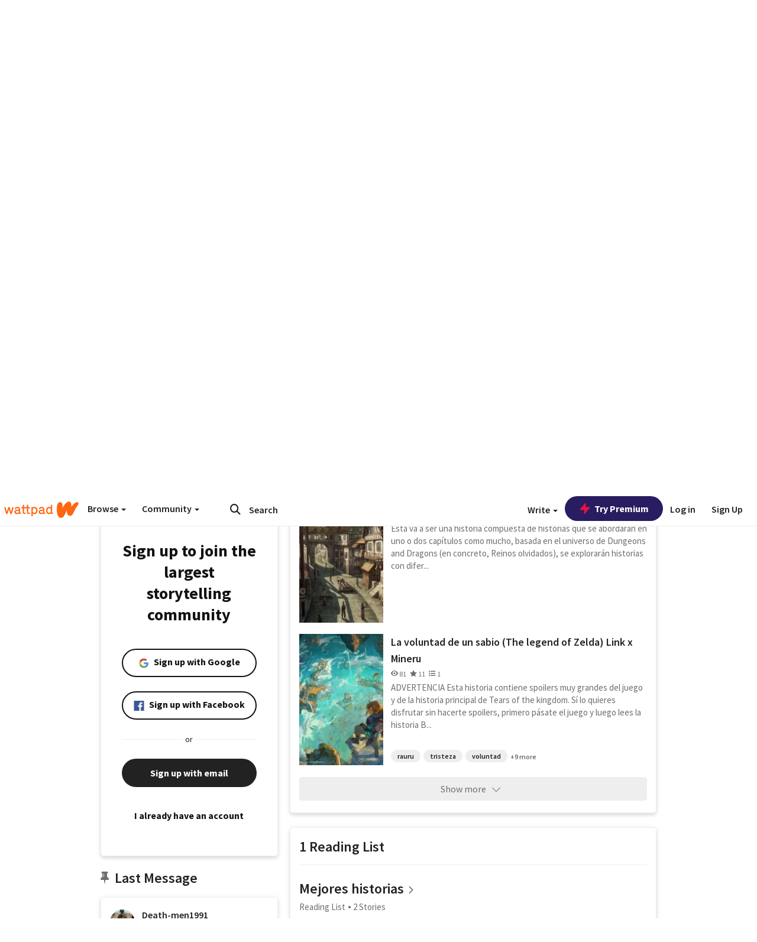

--- FILE ---
content_type: application/javascript;charset=utf-8
request_url: https://ase.clmbtech.com/message?cid=65973%3A3140&val_102=mobile.wattpad.com&val_120=0&val_101=65973%3A3140&val_101=ctrt%3Amobile.wattpad.com&val_122=
body_size: 499
content:
$cr.cbkf("[{\"uuid\" : \"62fe1959-7188-44dd-b293-54eff3ba2ed6-61nk\", \"optout\" : \"null\", \"_col_sync\" : \"false\", \"error\" : \"invalid request!!!\", \"cl\" : \"null\", \"dmp_emhash\" : \"null\", \"dmp_phhash\" : \"null\" }]")

--- FILE ---
content_type: application/javascript
request_url: https://sync.springserve.com/usersync/jsonp?callback=callback
body_size: 197
content:
callback({'user_id': '56413cd2-9173-43a7-98c0-c4ed08f8dfff'})